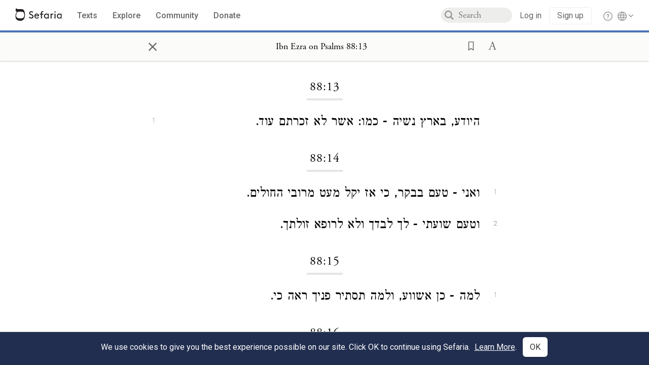

--- FILE ---
content_type: text/html; charset=utf-8
request_url: https://www.sefaria.org/Ibn_Ezra_on_Psalms.88.13
body_size: 9447
content:





<!DOCTYPE html>
<html>
<head>
    <title>Ibn Ezra on Psalms 88:13</title>
    <meta charset="utf-8"/>
    <meta name="description" content="היודע, בארץ נשיה - כמו: אשר לא זכרתם..."/>

    

    <link rel="search" type="application/opensearchdescription+xml" title="Sefaria Search" href="/static/files/opensearch.xml" />

    
    <link rel="alternate" href="https://www.sefaria.org/Ibn_Ezra_on_Psalms.88.13" hreflang="en" />
    <link rel="alternate" href="https://www.sefaria.org.il/Ibn_Ezra_on_Psalms.88.13" hreflang="he" />
    

    
    <link rel="canonical" href="https://www.sefaria.org/Ibn_Ezra_on_Psalms.88.13" />
    

    
        <meta property="og:type" content="website"/>
    

    
        <meta property="og:description" content="היודע, בארץ נשיה - כמו: אשר לא זכרתם..."/>
        <meta property="og:image" content="https://www.sefaria.org/api/img-gen/Ibn_Ezra_on_Psalms.88.13?lang=&platform=facebook&ven=&vhe=" />
        <meta property="og:image:type" content="image/png" />
        <meta property="og:image:width" content="1200" />
        <meta property="og:image:height" content="630" />
    

    <meta property="og:title" content="Ibn Ezra on Psalms 88:13" />
    <meta property="og:url" content="https://www.sefaria.org/Ibn_Ezra_on_Psalms.88.13" />

    <meta name="twitter:card" content="summary_large_image" />
    
    <meta name="twitter:site" content="@sefariaproject" />
    <meta name="twitter:title" content="Ibn Ezra on Psalms 88:13" />
    <meta name="twitter:description" content="היודע, בארץ נשיה - כמו: אשר לא זכרתם..." />
    <meta name="twitter:image" content="https://www.sefaria.org/api/img-gen/Ibn_Ezra_on_Psalms.88.13?lang=&platform=twitter&ven=&vhe=" />

    <meta name="apple-mobile-web-app-capable" content="yes">
    <meta name="apple-itunes-app" content="app-id=1163273965">
    <meta name="viewport" content="width=device-width, initial-scale=1, user-scalable=no" />

    <!-- https://realfavicongenerator.net -->
    <link rel="apple-touch-icon" sizes="180x180" href="/static/icons/apple-touch-icon.png?v=xQzLlLp7oR">
    <link rel="icon" type="image/png" sizes="32x32" href="/static/icons/favicon-32x32.png?v=xQzLlLp7oR">
    <link rel="icon" type="image/png" sizes="16x16" href="/static/icons/favicon-16x16.png?v=xQzLlLp7oR">
    <link rel="manifest" href="/static/icons/manifest.json?v=xQzLlLp7oR">
    <link rel="mask-icon" href="/static/icons/safari-pinned-tab.svg?v=xQzLlLp7oR" color="#273557">
    <link rel="shortcut icon" href="/static/icons/favicon.ico?v=xQzLlLp7oR">
    <meta name="theme-color" content="#273557">


    
    <script type="application/ld+json">{"@context": "http://schema.org", "@type": "BreadcrumbList", "itemListElement": [{"@type": "ListItem", "position": 1, "name": "Texts", "item": {"@id": "/texts"}}, {"@type": "ListItem", "position": 2, "name": "Tanakh", "item": {"@id": "/texts/Tanakh"}}, {"@type": "ListItem", "position": 3, "name": "Rishonim on Tanakh", "item": {"@id": "/texts/Tanakh/Rishonim on Tanakh"}}, {"@type": "ListItem", "position": 4, "name": "Ibn Ezra", "item": {"@id": "/texts/Tanakh/Rishonim on Tanakh/Ibn Ezra"}}, {"@type": "ListItem", "position": 5, "name": "Writings", "item": {"@id": "/texts/Tanakh/Rishonim on Tanakh/Ibn Ezra/Writings"}}, {"@type": "ListItem", "position": 6, "name": "Ibn Ezra on Psalms", "item": {"@id": "/Ibn_Ezra_on_Psalms"}}, {"@type": "ListItem", "position": 7, "name": "Chapter 88", "item": {"@id": "/Ibn_Ezra_on_Psalms.88"}}, {"@type": "ListItem", "position": 8, "name": "Verse 13", "item": {"@id": "/Ibn_Ezra_on_Psalms.88.13"}}]}</script>
    

    

    <script src="https://ajax.googleapis.com/ajax/libs/webfont/1.6.26/webfont.js"></script>
    <script>
        WebFont.load({
          google: {
            families: ['Crimson Text:100,200,300,400,500,600,700,800,900'],
            text: 'ăǎġḥḤḫḳḲŏŠšṭżūẓŻāīēḗęîìi̧ ̆̄'
          },
          typekit: {
            id: 'aeg8div' // Adobe Garamond Pro
          }
        });
        WebFont.load({
          google: {
            families: ['Roboto:100,200,300,400,500,600,700,800,900', 'Heebo:100,200,300,400,500,600,700,800,900:hebrew'] // The dotted h causes Heebo not to load.
          }
        });
        WebFont.load({
          google: {
            families: ['Noto Sans Samaritan'],
            text: 'ࠀࠁࠂࠃࠄࠅࠆࠇࠈࠉࠊࠋࠌࠍࠎࠏࠐࠑࠒࠓࠔࠕ'
          }
        });
    </script>
    <script src="https://www.gstatic.com/charts/loader.js"></script>

    <link rel="stylesheet" href="/static/css/common.css">
    <link rel="stylesheet" href="/static/font-awesome/css/font-awesome.css">
    <link rel="stylesheet" href="/static/css/fonts.css">
    <link rel="stylesheet" type="text/css" href="/static/css/keyboard.css">
    <link rel="stylesheet" href="/static/css/s2.css">
    <link rel="stylesheet" href="/static/css/s2-print.css" media="print" />
    <!-- Specific styling to correct behavior of Unbounce banners -->
    <link rel="stylesheet" href="/static/css/unbounce-banner.css">

    
    
    

    <style>
        
    </style>


    
    <!-- Google Tag Manager -->
    <script>(function(w,d,s,l,i){w[l]=w[l]||[];w[l].push({'gtm.start':
    new Date().getTime(),event:'gtm.js'});var f=d.getElementsByTagName(s)[0],
    j=d.createElement(s),dl=l!='dataLayer'?'&l='+l:'';j.async=true;j.src=
    'https://www.googletagmanager.com/gtm.js?id='+i+dl;f.parentNode.insertBefore(j,f);
    })(window,document,'script','dataLayer',"GTM-NBGXSLP");</script>
    <!-- End Google Tag Manager -->

    <!-- Start VWO Async SmartCode -->
    <script type='text/javascript' id='vwoCode'>
    window._vwo_code=window._vwo_code || (function() {
    var account_id=682715,
    version = 1.5,
    settings_tolerance=2000,
    library_tolerance=2500,
    use_existing_jquery=false,
    is_spa=1,
    hide_element='body',
    hide_element_style = 'opacity:0 !important;filter:alpha(opacity=0) !important;background:none !important',
    /* DO NOT EDIT BELOW THIS LINE */
    f=false,d=document,vwoCodeEl=d.querySelector('#vwoCode'),code={use_existing_jquery:function(){return use_existing_jquery},library_tolerance:function(){return library_tolerance},hide_element_style:function(){return'{'+hide_element_style+'}'},finish:function(){if(!f){f=true;var e=d.getElementById('_vis_opt_path_hides');if(e)e.parentNode.removeChild(e)}},finished:function(){return f},load:function(e){var t=d.createElement('script');t.fetchPriority='high';t.src=e;t.type='text/javascript';t.innerText;t.onerror=function(){_vwo_code.finish()};d.getElementsByTagName('head')[0].appendChild(t)},getVersion:function(){return version},getMatchedCookies:function(e){var t=[];if(document.cookie){t=document.cookie.match(e)||[]}return t},getCombinationCookie:function(){var e=code.getMatchedCookies(/(?:^|;)\s?(_vis_opt_exp_\d+_combi=[^;$]*)/gi);e=e.map(function(e){try{var t=decodeURIComponent(e);if(!/_vis_opt_exp_\d+_combi=(?:\d+,?)+\s*$/.test(t)){return''}return t}catch(e){return''}});var i=[];e.forEach(function(e){var t=e.match(/([\d,]+)/g);t&&i.push(t.join('-'))});return i.join('|')},init:function(){if(d.URL.indexOf('__vwo_disable__')>-1)return;window.settings_timer=setTimeout(function(){_vwo_code.finish()},settings_tolerance);var e=d.createElement('style'),t=hide_element?hide_element+'{'+hide_element_style+'}':'',i=d.getElementsByTagName('head')[0];e.setAttribute('id','_vis_opt_path_hides');vwoCodeEl&&e.setAttribute('nonce',vwoCodeEl.nonce);e.setAttribute('type','text/css');if(e.styleSheet)e.styleSheet.cssText=t;else e.appendChild(d.createTextNode(t));i.appendChild(e);var n=this.getCombinationCookie();this.load('https://dev.visualwebsiteoptimizer.com/j.php?a='+account_id+'&u='+encodeURIComponent(d.URL)+'&f='+ +is_spa+'&vn='+version+(n?'&c='+n:''));return settings_timer}};window._vwo_settings_timer = code.init();return code;}());
    </script>
    <!-- End VWO Async SmartCode -->

    


    
    <!-- Hotjar Tracking Code for https://www.sefaria.org -->
    <script>
        (function(h,o,t,j,a,r){
            h.hj=h.hj||function(){(h.hj.q=h.hj.q||[]).push(arguments)};
            h._hjSettings={hjid:2695522,hjsv:6};
            a=o.getElementsByTagName('head')[0];
            r=o.createElement('script');r.async=1;
            r.src=t+h._hjSettings.hjid+j+h._hjSettings.hjsv;
            a.appendChild(r);
        })(window,document,'https://static.hotjar.com/c/hotjar-','.js?sv=');
    </script>
    
    
    <!-- Simple Analytics -->
    
    <script>
      window.sa_event = window.sa_event || function () {
        const a = [].slice.call(arguments);
        window.sa_event.q ? window.sa_event.q.push(a) : window.sa_event.q = [a];
      };
    </script>

    <!-- Unbounce Embed Code -->
    <script src="https://fd810a0513c94a16a52ef4d0d9b9c6c8.js.ubembed.com" async></script> 
</head>

<body class="interface-english ">
    
    <!-- Google Tag Manager (noscript) -->
    <noscript><iframe src="https://www.googletagmanager.com/ns.html?id=GTM-NBGXSLP"
    height="0" width="0" style="display:none;visibility:hidden"></iframe></noscript>
    <!-- End Google Tag Manager (noscript) -->
    



    

    <!--Sentry error reporting config-->
    <script>
      
        const sentryDSN = "https://87dd77e2991c48b4a69022eebb2e635f@o4505401832243200.ingest.sentry.io/4505402077675520";
      
    </script>
    <!--End Sentry error reporting config-->

    
    <!-- React will complain about whitespace -->
    <div id="s2"><div id="readerAppWrap"><div class="readerApp multiPanel interface-english"><div class="header" role="banner"><div class="headerInner"><div class="headerNavSection"><a class="home" href="/"><img src="/static/img/logo.svg" alt="Sefaria Logo"/></a><a href="/texts" class="textLink"><span class="int-en">Texts</span></a><a href="/topics" class="textLink"><span class="int-en">Explore</span></a><a href="/community" class="textLink"><span class="int-en">Community</span></a><a href="https://donate.sefaria.org/give/451346/#!/donation/checkout?c_src=Header" class="textLink donate" target="_blank"><span class="int-en">Donate</span></a></div><div class="headerLinksSection"><div class="search-container"><div id="searchBox" class="searchBox"><span class="readerNavMenuSearchButton"><img src="/static/icons/iconmonstr-magnifier-2.svg"/></span><input class="search serif keyboardInput" id="downshift-24377-input" placeholder="Search" maxLength="75" title="Search for Texts or Keywords Here" aria-activedescendant="" aria-autocomplete="list" aria-controls="downshift-24377-menu" aria-expanded="false" aria-labelledby="downshift-24377-label" autoComplete="off" role="combobox" value=""/></div><div id="downshift-24377-menu" role="listbox" aria-labelledby="downshift-24377-label" class="autocomplete-dropdown"></div></div><div class="accountLinks anon"><a class="login loginLink" href="/login?next=/"><span class="int-en">Log in</span></a><a class="login signupLink" href="/register?next=/"><span class="int-en">Sign up</span></a><div class="help"><a href="https://help.sefaria.org/hc/en-us" target="_blank"><img src="/static/img/help.svg" alt="Help"/></a></div></div><div class="interfaceLinks"><a class="interfaceLinks-button"><img src="/static/icons/globe-wire.svg" alt="Toggle Interface Language Menu"/></a><div class="interfaceLinks-menu closed"><div class="interfaceLinks-header"><span class="int-en">Site Language</span></div><div class="interfaceLinks-options"><a class="interfaceLinks-option int-bi int-he " href="/interface/hebrew?next=/">עברית</a><a class="interfaceLinks-option int-bi int-en active" href="/interface/english?next=/">English</a></div></div></div></div></div></div><div id="panelWrapBox" class="" style="width:100%"><div class="readerPanelBox" style="width:100%;left:0%"><div class="readerPanel serif bilingual stacked light undefined" role="region" id="panel-0" data-anl-batch="{&quot;panel_number&quot;:1,&quot;content_lang&quot;:&quot;bilingual&quot;}"><div class="readerControlsOuter"><div class="categoryColorLine" style="background:var(--commentary-blue)"></div><header class="readerControls fullPanel"><div class="readerControlsInner"><div class="leftButtons"><a href="" class="readerNavMenuCloseButton" aria-label="Close" title="Close">×</a><div aria-label="" tabindex="0" class="saveButton" role="button" style="visibility:hidden"><img src="/static/icons/bookmark-filled.svg" alt=""/></div></div><div class="readerTextToc attributed"><div class="readerTextTocBox" role="heading" aria-level="1" aria-live="polite"><a href="Ibn_Ezra_on_Psalms.88.13" aria-label="Show Connection Panel contents for Ibn Ezra on Psalms 88:13"><div class="readerControlsTitle"><h1 style="display:flex"><span class="contentSpan en" lang="en">Ibn Ezra on Psalms 88:13</span><span class="contentSpan he" lang="he"></span></h1></div><div class="readerTextVersion"></div></a></div></div><div class="rightButtons"><div aria-label="Save &quot;Ibn Ezra on Psalms 88:13&quot;" tabindex="0" class="saveButton tooltip-toggle" role="button"><img src="/static/icons/bookmark.svg" alt="Save &quot;Ibn Ezra on Psalms 88:13&quot;"/></div><div class="dropdownMenu"><button class="dropdownButton"><div aria-label="Text display options" tabindex="0" class="readerOptionsTooltip tooltip-toggle" role="button"><a class="readerOptions" tabindex="0" role="button" aria-haspopup="true" aria-label="Toggle Reader Menu Display Settings"><span class="int-en"> <img src="/static/img/lang_icon_english.svg" alt="Toggle Reader Menu Display Settings"/></span></a></div></button><div class="dropdownLinks-menu closed"><div class="texts-properties-menu" role="dialog"><div class="show-source-translation-buttons" aria-label="Source-translation toggle"><div class="button"><label for="Source0"><span class="int-en">Source</span></label><input type="radio" id="Source0" name="languageOptions0" value="Source"/></div><div class="button"><label for="Translation0"><span class="int-en">Translation</span></label><input type="radio" id="Translation0" name="languageOptions0" value="Translation"/></div><div class="button"><label for="Source with Translation0"><span class="int-en">Source with Translation</span></label><input type="radio" id="Source with Translation0" checked="" name="languageOptions0" value="Source with Translation"/></div></div><div class="text-menu-border"></div><div class="layout-button-line" role="radiogroup" aria-label="text layout toggle"><span class="int-en">Layout</span><div class="layout-options"><div class="layout-button focus-visible"><div class="button"><label for="stacked0"><span class="int-en"></span></label><input type="radio" id="stacked0" checked="" name="layout-options" value="stacked" style="--url:url(/static/icons/bi-ltr-stacked.svg)"/></div></div><div class="layout-button focus-visible"><div class="button"><label for="heLeft0"><span class="int-en"></span></label><input type="radio" id="heLeft0" name="layout-options" value="heLeft" style="--url:url(/static/icons/bi-ltr-heLeft.svg)"/></div></div></div></div><div class="text-menu-border"></div><div class="font-size-line"><button class="font-size-button preventClosing" aria-label="Decrease font size"><img src="/static/icons/reduce_font.svg" alt=""/></button><span class="int-en">Font Size</span><button class="font-size-button preventClosing" aria-label="Decrease font size"><img src="/static/icons/enlarge_font.svg" alt=""/></button></div><div class="text-menu-border"></div></div></div></div></div></div></header></div><div class="readerContent" style="font-size:62.5%"><div class="textColumn"><div class="textRange basetext loading"><div class="title"><div class="titleBox" role="heading" aria-level="2"><div class="loadingMessage sans-serif "><span class="int-en">Loading...</span></div></div></div><div class="text"><div class="textInner"></div></div></div><div class="loadingMessage sans-serif base next final"><span class="int-en"> </span></div></div></div></div></div></div></div></div></div>
    
    

    

    <div id="overlay"></div>

    <script src="https://unpkg.com/react@16/umd/react.production.min.js"></script>
    <script src="https://unpkg.com/react-dom@16/umd/react-dom.production.min.js"></script>
    <script src="https://cdnjs.cloudflare.com/ajax/libs/jquery/2.2.4/jquery.min.js"></script>
    <script src="https://cdnjs.cloudflare.com/ajax/libs/jqueryui/1.12.1/jquery-ui.js"></script>

    <script src="/static/js/lib/keyboard.js"></script>
    <script src="/static/js/analyticsEventTracker.js"></script>
    <script src="/data.1768341027.js"></script>

    <script>
      
      if (!window.jQuery) {
        console.log('loading jquery locally');
        document.write('<script src="/static/js/lib/jquery.js"><\/script><script src="/static/js/lib/jquery-ui.js"><\/script>');
      }
      if (!window.React) {
          console.log('loading react locally');
          document.write('<script src="/static/js/lib/react.development.js"><\/script><script src="/static/js/lib/react-dom.development.js"><\/script>');
      }

      var DJANGO_VARS = {
        props:         {"_uid": null, "_email": "", "slug": "", "is_moderator": false, "is_editor": false, "is_sustainer": false, "full_name": "", "profile_pic_url": "", "is_history_enabled": true, "translationLanguagePreference": null, "versionPrefsByCorpus": {}, "following": [], "blocking": [], "calendars": [{"title": {"en": "Parashat Hashavua", "he": "פרשת השבוע"}, "displayValue": {"en": "Vaera", "he": "וארא"}, "url": "Exodus.6.2-9.35", "ref": "Exodus 6:2-9:35", "heRef": "שמות ו׳:ב׳-ט׳:ל״ה", "order": 1, "category": "Tanakh", "extraDetails": {"aliyot": ["Exodus 6:2-6:13", "Exodus 6:14-6:28", "Exodus 6:29-7:7", "Exodus 7:8-8:6", "Exodus 8:7-8:18", "Exodus 8:19-9:16", "Exodus 9:17-9:35", "Exodus 9:33-9:35"]}, "description": {"en": "Vaera (“I Appeared”) opens as God promises to redeem the enslaved Israelites and bring them to the Promised Land. When Pharaoh repeatedly refuses to let the Israelites go, God sends a series of plagues: water turning to blood, frogs, lice, wild animals, death of livestock, boils, and hail.", "he": "פרשת וארא נפתחת בהבטחת האל להוציא את בני ישראל ממצרים ולהביאם לארץ זבת חלב ודבש. משה דורש מפרעה לשלוח את בני ישראל ממצרים, אך פרעה מסרב שוב ושוב. אלוהים מביא מכות על מצרים בכל פעם שפרעה מסרב: מים הופכים לדם, מכת צפרדעים, כינים, ערוב, דבר, שחין וברד."}}, {"title": {"en": "Haftarah", "he": "הפטרה"}, "displayValue": {"en": "Ezekiel 28:25-29:21", "he": "יחזקאל כ״ח:כ״ה-כ״ט:כ״א"}, "url": "Ezekiel.28.25-29.21", "ref": "Ezekiel 28:25-29:21", "order": 2, "category": "Tanakh"}, {"title": {"en": "Daf Yomi", "he": "דף יומי"}, "displayValue": {"en": "Menachot 2", "he": "מנחות ב׳"}, "url": "Menachot.2", "ref": "Menachot 2", "order": 3, "category": "Talmud"}, {"title": {"en": "929", "he": "929"}, "displayValue": {"en": "Leviticus 8 (98)", "he": "ויקרא ח׳ (98)"}, "url": "Leviticus.8", "ref": "Leviticus 8", "order": 4, "category": "Tanakh"}, {"title": {"en": "Daily Mishnah", "he": "משנה יומית"}, "displayValue": {"en": "Mishnah Arakhin 5:2-3", "he": "משנה ערכין ה׳:ב׳-ג׳"}, "url": "Mishnah_Arakhin.5.2-3", "ref": "Mishnah Arakhin 5:2-3", "order": 5, "category": "Mishnah"}, {"title": {"en": "Daily Rambam", "he": "הרמב\"ם היומי"}, "displayValue": {"en": "Mourning 6", "he": "הלכות אבל ו׳"}, "url": "Mishneh_Torah,_Mourning.6", "ref": "Mishneh Torah, Mourning 6", "order": 6, "category": "Halakhah"}, {"title": {"en": "Daily Rambam (3 Chapters)", "he": "הרמב\"ם היומי (3 פרקים)"}, "displayValue": {"en": "The Sanhedrin and the Penalties within Their Jurisdiction 19-21", "he": "הלכות סנהדרין והעונשין המסורין להם י״ט-כ״א"}, "url": "Mishneh_Torah,_The_Sanhedrin_and_the_Penalties_within_Their_Jurisdiction.19-21", "ref": "Mishneh Torah, The Sanhedrin and the Penalties within Their Jurisdiction 19-21", "order": 7, "category": "Halakhah"}, {"title": {"en": "Daf a Week", "he": "דף השבוע"}, "displayValue": {"en": "Nedarim 64", "he": "נדרים ס״ד"}, "url": "Nedarim.64", "ref": "Nedarim 64", "order": 8, "category": "Talmud"}, {"title": {"en": "Halakhah Yomit", "he": "הלכה יומית"}, "displayValue": {"en": "Shulchan Arukh, Orach Chayim 135:12-14", "he": "שולחן ערוך, אורח חיים קל״ה:י״ב-י״ד"}, "url": "Shulchan_Arukh,_Orach_Chayim.135.12-14", "ref": "Shulchan Arukh, Orach Chayim 135:12-14", "order": 9, "category": "Halakhah"}, {"title": {"en": "Arukh HaShulchan Yomi", "he": "ערוך השולחן היומי"}, "displayValue": {"en": "Orach Chaim 242:5-13", "he": "אורח חיים רמ״ב:ה׳-י״ג"}, "url": "Arukh_HaShulchan,_Orach_Chaim.242.5-13", "ref": "Arukh HaShulchan, Orach Chaim 242:5-13", "order": 10, "category": "Halakhah"}, {"title": {"en": "Tanakh Yomi", "he": "תנ\"ך יומי"}, "displayValue": {"en": "Kings Seder 16", "he": "מלכים סדר טז"}, "url": "I_Kings.18.39-20.12", "ref": "I Kings 18:39-20:12", "order": 11, "category": "Tanakh"}, {"title": {"en": "Chok LeYisrael", "he": "חק לישראל"}, "displayValue": {"en": "Vaera", "he": "וארא"}, "url": "collections/חק-לישראל?tag=Vaera", "order": 12, "category": "Tanakh"}, {"title": {"en": "Tanya Yomi", "he": "תניא יומי"}, "displayValue": {"en": "24 Tevet", "he": "כד טבת"}, "url": "Tanya,_Part_I;_Likkutei_Amarim.15.9", "ref": "Tanya, Part I; Likkutei Amarim 15:9", "order": 15, "category": "Chasidut"}, {"title": {"en": "Yerushalmi Yomi", "he": "ירושלמי יומי"}, "displayValue": {"en": "Jerusalem Talmud Nazir 40", "he": "תלמוד ירושלמי נזיר מ"}, "url": "Jerusalem_Talmud_Nazir.8.1.5-2.2", "ref": "Jerusalem Talmud Nazir 8:1:5-2:2", "order": 16, "category": "Talmud"}], "notificationCount": 0, "notifications": [], "saved": {"loaded": false, "items": []}, "last_place": [], "last_cached": 1768341027.347476, "multiPanel": true, "initialPath": "/Ibn_Ezra_on_Psalms.88.13", "interfaceLang": "english", "translation_language_preference_suggestion": null, "initialSettings": {"language": "bilingual", "layoutDefault": "segmented", "layoutTalmud": "continuous", "layoutTanakh": "segmented", "aliyotTorah": "aliyotOff", "vowels": "all", "punctuationTalmud": "punctuationOn", "biLayout": "stacked", "color": "light", "fontSize": 62.5}, "trendingTopics": [{"slug": "moses", "count": 11, "author_count": 9, "he": "משה", "en": "Moses", "tag": "Moses", "he_tag": "משה"}, {"slug": "parashat-vaera", "count": 16, "author_count": 9, "he": "פרשת וארא", "en": "Parashat Vaera", "tag": "Parashat Vaera", "he_tag": "פרשת וארא"}, {"slug": "prayer", "count": 15, "author_count": 9, "he": "תפילה", "en": "Prayer", "tag": "Prayer", "he_tag": "תפילה"}, {"slug": "tanakh", "count": 14, "author_count": 7, "he": "תנ\"ך", "en": "Tanakh", "tag": "Tanakh", "he_tag": "תנ\"ך"}, {"slug": "shemot3", "count": 7, "author_count": 7, "he": "", "en": "Shemot", "tag": "Shemot", "he_tag": ""}], "numLibraryTopics": 5461, "_siteSettings": {"TORAH_SPECIFIC": true, "SITE_NAME": {"en": "Sefaria", "he": "ספריא"}, "LIBRARY_NAME": {"en": "The Sefaria Library", "he": "האוסף של ספריא"}, "SUPPORTED_TRANSLATION_LANGUAGES": ["en", "es", "fr", "de"], "COLLECTIONS_BUCKET": "sefaria-collection-images", "PROFILES_BUCKET": "sefaria-profile-pictures", "UGC_BUCKET": "sheet-user-uploaded-media", "TOPICS_BUCKET": "img.sefaria.org", "HELP_CENTER_URLS": {"EN_US": "https://help.sefaria.org/hc/en-us", "HE": "https://help.sefaria.org/hc/he", "GETTING_STARTED": "https://help.sefaria.org/hc/en-us/articles/21471911125020-Video-Guide-How-to-Get-Started-Navigating-the-Library"}}, "_debug": false, "_debug_mode": null, "headerMode": false, "initialPanels": [{"mode": "Text", "ref": "Ibn Ezra on Psalms 88:13", "refs": ["Ibn Ezra on Psalms 88:13"], "currVersions": {"en": {"languageFamilyName": "", "versionTitle": ""}, "he": {"languageFamilyName": "", "versionTitle": ""}}, "filter": null, "versionFilter": [], "selectedWords": null, "sidebarSearchQuery": null, "selectedNamedEntity": null, "selectedNamedEntityText": null, "settings": {"language": "bilingual"}, "text": {"versions": [{"status": "locked", "priority": "", "license": "Public Domain", "versionNotes": "", "formatAsPoetry": "", "digitizedBySefaria": "", "method": "", "heversionSource": "", "versionUrl": "", "versionTitleInHebrew": "", "versionNotesInHebrew": "", "shortVersionTitle": "", "shortVersionTitleInHebrew": "", "extendedNotes": "", "extendedNotesHebrew": "", "purchaseInformationImage": "", "purchaseInformationURL": "", "hasManuallyWrappedRefs": "", "language": "he", "versionSource": "http://www.daat.ac.il/he-il/tanach/parshanut_hamikra/full-text/eben-ezra/tehilim", "versionTitle": "Ibn Ezra on Psalms -- Daat", "actualLanguage": "he", "languageFamilyName": "hebrew", "isSource": true, "isPrimary": true, "direction": "rtl", "text": ["היודע, בארץ נשיה - כמו: אשר לא זכרתם עוד."]}], "missings": [["translation", ""]], "available_langs": ["hebrew"], "available_versions": [{"status": "locked", "priority": "", "license": "Public Domain", "versionNotes": "", "formatAsPoetry": "", "digitizedBySefaria": "", "method": "", "heversionSource": "", "versionUrl": "", "versionTitleInHebrew": "", "versionNotesInHebrew": "", "shortVersionTitle": "", "shortVersionTitleInHebrew": "", "extendedNotes": "", "extendedNotesHebrew": "", "purchaseInformationImage": "", "purchaseInformationURL": "", "hasManuallyWrappedRefs": "", "language": "he", "title": "Ibn Ezra on Psalms", "versionSource": "http://www.daat.ac.il/he-il/tanach/parshanut_hamikra/full-text/eben-ezra/tehilim", "versionTitle": "Ibn Ezra on Psalms -- Daat", "actualLanguage": "he", "languageFamilyName": "hebrew", "isSource": true, "isPrimary": true, "direction": "rtl"}], "ref": "Ibn Ezra on Psalms 88:13", "heRef": "אבן עזרא על תהילים פ״ח:י״ג", "sections": ["88", "13"], "toSections": ["88", "13"], "sectionRef": "Ibn Ezra on Psalms 88:13", "heSectionRef": "אבן עזרא על תהילים פ״ח:י״ג", "firstAvailableSectionRef": "Ibn Ezra on Psalms 88:13", "isSpanning": false, "next": "Ibn Ezra on Psalms 88:14", "prev": "Ibn Ezra on Psalms 88:12", "title": "Ibn Ezra on Psalms 88:13", "book": "Ibn Ezra on Psalms", "heTitle": "אבן עזרא על תהילים", "primary_category": "Commentary", "type": "Commentary", "indexTitle": "Ibn Ezra on Psalms", "categories": ["Tanakh", "Rishonim on Tanakh", "Ibn Ezra", "Writings"], "heIndexTitle": "אבן עזרא על תהילים", "isComplex": true, "isDependant": true, "order": "", "collectiveTitle": "Ibn Ezra", "heCollectiveTitle": "אבן עזרא", "alts": [], "lengths": [150, 2363, 3972], "length": 150, "textDepth": 3, "sectionNames": ["Chapter", "Verse", "Comment"], "addressTypes": ["Perek", "Pasuk", "Integer"], "titleVariants": [], "heTitleVariants": [], "index_offsets_by_depth": {}, "he": ["היודע, בארץ נשיה - כמו: אשר לא זכרתם עוד."], "text": [], "updateFromAPI": true}}], "initialTab": null, "initialPanelCap": 1, "initialQuery": null, "initialNavigationCategories": null, "initialNavigationTopicCategory": null, "initialNavigationTopicTitle": null, "remoteConfig": {"sentry": {"tracesSampleRate": 0.0, "sampleRate": 0.001, "replaysSessionSampleRate": 0.001, "replaysOnErrorSampleRate": 0.001}}},
        contentLang:   "bilingual",
        inReaderApp:   true,
        static_url:    /static/,
      };

      // Make remote config available globally
      window.remoteConfig = DJANGO_VARS.props?.remoteConfig || {};

      
          var STRAPI_INSTANCE =  "https://cms.sefaria.org:443";
      

      
    </script>

    
      <!-- Google tag (gtag.js) -->
          <script async src="https://www.googletagmanager.com/gtag/js?id=G-5S6RP1RFZ2"></script>
          <script>
            window.dataLayer = window.dataLayer || [];
            function gtag(){dataLayer.push(arguments);}
            gtag('js', new Date());
            gtag('config', 'G-5S6RP1RFZ2', {
              'user_id': DJANGO_VARS.props ? DJANGO_VARS.props._uid : null,
              'traffic_type': DJANGO_VARS.props && DJANGO_VARS.props._email.includes('sefaria.org') ? 'sefariaemail' : null,
              'site_lang': 'english',
            });

            <!-- attach analyticsEventTracker -->
            AnalyticsEventTracker.attach("#s2, #staticContentWrapper", ['click', 'scrollIntoView', 'toggle', 'mouseover', 'input', 'inputStart']);
          </script>
      <!-- End Google tag -->
    


    <script src="/static/bundles/client/client-9e80edb59b35fb66d2d6.js" ></script>

    
    
    <!-- Default metadata for Simple Analytics -->
    <script>
      const SESSION_KEY = 'sa_custom_session_id';
      if (sessionStorage.getItem(SESSION_KEY) === null) {
        sessionStorage.setItem(SESSION_KEY, crypto.randomUUID());
      }
      const SA_KEY = 'sa_id';
      if (localStorage.getItem(SA_KEY) === null) {
        localStorage.setItem(SA_KEY, crypto.randomUUID());
      }
      sa_metadata = {
        logged_in: Boolean(DJANGO_VARS.props._uid),
        interface_lang: DJANGO_VARS.props.interfaceLang === 'hebrew' ? 'he' : 'en',
        device_type: DJANGO_VARS.props.multiPanel ? 'desktop' : 'mobile',
        user_type: Sefaria.isReturningVisitor() ? 'old' : 'new',
        custom_session_id: sessionStorage.getItem(SESSION_KEY),
        sefaria_id: localStorage.getItem(SA_KEY),
        ...(DJANGO_VARS.props._email.includes('sefaria.org') && { traffic_type: 'sefaria_email' })
      };
    </script>

    
    <script 
      defer 
      data-hostname="sefaria.org" 
      data-collect-dnt="true" 
      src="https://scripts.simpleanalyticscdn.com/latest.js">
    </script>
    
</body>
</html>


--- FILE ---
content_type: application/javascript
request_url: https://prism.app-us1.com/?a=27769750&u=https%3A%2F%2Fwww.sefaria.org%2FIbn_Ezra_on_Psalms.88.13%3Flang%3Dbi
body_size: 118
content:
window.visitorGlobalObject=window.visitorGlobalObject||window.prismGlobalObject;window.visitorGlobalObject.setVisitorId('9e986849-a7fd-4a32-a4d5-946d33eb6e9a', '27769750');window.visitorGlobalObject.setWhitelistedServices('', '27769750');